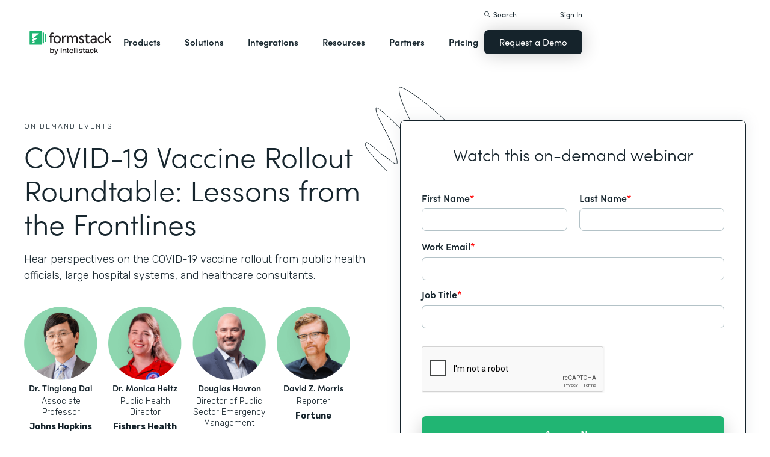

--- FILE ---
content_type: text/html; charset=utf-8
request_url: https://www.google.com/recaptcha/api2/anchor?ar=1&k=6LcLY4UqAAAAAM53qxFkqVoSwsSBfRlgB6rWtePW&co=aHR0cHM6Ly9jbGFzc2ljY2VudGVyLmZvcm1zdGFjay5jb206NDQz&hl=en&v=PoyoqOPhxBO7pBk68S4YbpHZ&size=normal&anchor-ms=20000&execute-ms=30000&cb=wry7dgkz75j9
body_size: 49558
content:
<!DOCTYPE HTML><html dir="ltr" lang="en"><head><meta http-equiv="Content-Type" content="text/html; charset=UTF-8">
<meta http-equiv="X-UA-Compatible" content="IE=edge">
<title>reCAPTCHA</title>
<style type="text/css">
/* cyrillic-ext */
@font-face {
  font-family: 'Roboto';
  font-style: normal;
  font-weight: 400;
  font-stretch: 100%;
  src: url(//fonts.gstatic.com/s/roboto/v48/KFO7CnqEu92Fr1ME7kSn66aGLdTylUAMa3GUBHMdazTgWw.woff2) format('woff2');
  unicode-range: U+0460-052F, U+1C80-1C8A, U+20B4, U+2DE0-2DFF, U+A640-A69F, U+FE2E-FE2F;
}
/* cyrillic */
@font-face {
  font-family: 'Roboto';
  font-style: normal;
  font-weight: 400;
  font-stretch: 100%;
  src: url(//fonts.gstatic.com/s/roboto/v48/KFO7CnqEu92Fr1ME7kSn66aGLdTylUAMa3iUBHMdazTgWw.woff2) format('woff2');
  unicode-range: U+0301, U+0400-045F, U+0490-0491, U+04B0-04B1, U+2116;
}
/* greek-ext */
@font-face {
  font-family: 'Roboto';
  font-style: normal;
  font-weight: 400;
  font-stretch: 100%;
  src: url(//fonts.gstatic.com/s/roboto/v48/KFO7CnqEu92Fr1ME7kSn66aGLdTylUAMa3CUBHMdazTgWw.woff2) format('woff2');
  unicode-range: U+1F00-1FFF;
}
/* greek */
@font-face {
  font-family: 'Roboto';
  font-style: normal;
  font-weight: 400;
  font-stretch: 100%;
  src: url(//fonts.gstatic.com/s/roboto/v48/KFO7CnqEu92Fr1ME7kSn66aGLdTylUAMa3-UBHMdazTgWw.woff2) format('woff2');
  unicode-range: U+0370-0377, U+037A-037F, U+0384-038A, U+038C, U+038E-03A1, U+03A3-03FF;
}
/* math */
@font-face {
  font-family: 'Roboto';
  font-style: normal;
  font-weight: 400;
  font-stretch: 100%;
  src: url(//fonts.gstatic.com/s/roboto/v48/KFO7CnqEu92Fr1ME7kSn66aGLdTylUAMawCUBHMdazTgWw.woff2) format('woff2');
  unicode-range: U+0302-0303, U+0305, U+0307-0308, U+0310, U+0312, U+0315, U+031A, U+0326-0327, U+032C, U+032F-0330, U+0332-0333, U+0338, U+033A, U+0346, U+034D, U+0391-03A1, U+03A3-03A9, U+03B1-03C9, U+03D1, U+03D5-03D6, U+03F0-03F1, U+03F4-03F5, U+2016-2017, U+2034-2038, U+203C, U+2040, U+2043, U+2047, U+2050, U+2057, U+205F, U+2070-2071, U+2074-208E, U+2090-209C, U+20D0-20DC, U+20E1, U+20E5-20EF, U+2100-2112, U+2114-2115, U+2117-2121, U+2123-214F, U+2190, U+2192, U+2194-21AE, U+21B0-21E5, U+21F1-21F2, U+21F4-2211, U+2213-2214, U+2216-22FF, U+2308-230B, U+2310, U+2319, U+231C-2321, U+2336-237A, U+237C, U+2395, U+239B-23B7, U+23D0, U+23DC-23E1, U+2474-2475, U+25AF, U+25B3, U+25B7, U+25BD, U+25C1, U+25CA, U+25CC, U+25FB, U+266D-266F, U+27C0-27FF, U+2900-2AFF, U+2B0E-2B11, U+2B30-2B4C, U+2BFE, U+3030, U+FF5B, U+FF5D, U+1D400-1D7FF, U+1EE00-1EEFF;
}
/* symbols */
@font-face {
  font-family: 'Roboto';
  font-style: normal;
  font-weight: 400;
  font-stretch: 100%;
  src: url(//fonts.gstatic.com/s/roboto/v48/KFO7CnqEu92Fr1ME7kSn66aGLdTylUAMaxKUBHMdazTgWw.woff2) format('woff2');
  unicode-range: U+0001-000C, U+000E-001F, U+007F-009F, U+20DD-20E0, U+20E2-20E4, U+2150-218F, U+2190, U+2192, U+2194-2199, U+21AF, U+21E6-21F0, U+21F3, U+2218-2219, U+2299, U+22C4-22C6, U+2300-243F, U+2440-244A, U+2460-24FF, U+25A0-27BF, U+2800-28FF, U+2921-2922, U+2981, U+29BF, U+29EB, U+2B00-2BFF, U+4DC0-4DFF, U+FFF9-FFFB, U+10140-1018E, U+10190-1019C, U+101A0, U+101D0-101FD, U+102E0-102FB, U+10E60-10E7E, U+1D2C0-1D2D3, U+1D2E0-1D37F, U+1F000-1F0FF, U+1F100-1F1AD, U+1F1E6-1F1FF, U+1F30D-1F30F, U+1F315, U+1F31C, U+1F31E, U+1F320-1F32C, U+1F336, U+1F378, U+1F37D, U+1F382, U+1F393-1F39F, U+1F3A7-1F3A8, U+1F3AC-1F3AF, U+1F3C2, U+1F3C4-1F3C6, U+1F3CA-1F3CE, U+1F3D4-1F3E0, U+1F3ED, U+1F3F1-1F3F3, U+1F3F5-1F3F7, U+1F408, U+1F415, U+1F41F, U+1F426, U+1F43F, U+1F441-1F442, U+1F444, U+1F446-1F449, U+1F44C-1F44E, U+1F453, U+1F46A, U+1F47D, U+1F4A3, U+1F4B0, U+1F4B3, U+1F4B9, U+1F4BB, U+1F4BF, U+1F4C8-1F4CB, U+1F4D6, U+1F4DA, U+1F4DF, U+1F4E3-1F4E6, U+1F4EA-1F4ED, U+1F4F7, U+1F4F9-1F4FB, U+1F4FD-1F4FE, U+1F503, U+1F507-1F50B, U+1F50D, U+1F512-1F513, U+1F53E-1F54A, U+1F54F-1F5FA, U+1F610, U+1F650-1F67F, U+1F687, U+1F68D, U+1F691, U+1F694, U+1F698, U+1F6AD, U+1F6B2, U+1F6B9-1F6BA, U+1F6BC, U+1F6C6-1F6CF, U+1F6D3-1F6D7, U+1F6E0-1F6EA, U+1F6F0-1F6F3, U+1F6F7-1F6FC, U+1F700-1F7FF, U+1F800-1F80B, U+1F810-1F847, U+1F850-1F859, U+1F860-1F887, U+1F890-1F8AD, U+1F8B0-1F8BB, U+1F8C0-1F8C1, U+1F900-1F90B, U+1F93B, U+1F946, U+1F984, U+1F996, U+1F9E9, U+1FA00-1FA6F, U+1FA70-1FA7C, U+1FA80-1FA89, U+1FA8F-1FAC6, U+1FACE-1FADC, U+1FADF-1FAE9, U+1FAF0-1FAF8, U+1FB00-1FBFF;
}
/* vietnamese */
@font-face {
  font-family: 'Roboto';
  font-style: normal;
  font-weight: 400;
  font-stretch: 100%;
  src: url(//fonts.gstatic.com/s/roboto/v48/KFO7CnqEu92Fr1ME7kSn66aGLdTylUAMa3OUBHMdazTgWw.woff2) format('woff2');
  unicode-range: U+0102-0103, U+0110-0111, U+0128-0129, U+0168-0169, U+01A0-01A1, U+01AF-01B0, U+0300-0301, U+0303-0304, U+0308-0309, U+0323, U+0329, U+1EA0-1EF9, U+20AB;
}
/* latin-ext */
@font-face {
  font-family: 'Roboto';
  font-style: normal;
  font-weight: 400;
  font-stretch: 100%;
  src: url(//fonts.gstatic.com/s/roboto/v48/KFO7CnqEu92Fr1ME7kSn66aGLdTylUAMa3KUBHMdazTgWw.woff2) format('woff2');
  unicode-range: U+0100-02BA, U+02BD-02C5, U+02C7-02CC, U+02CE-02D7, U+02DD-02FF, U+0304, U+0308, U+0329, U+1D00-1DBF, U+1E00-1E9F, U+1EF2-1EFF, U+2020, U+20A0-20AB, U+20AD-20C0, U+2113, U+2C60-2C7F, U+A720-A7FF;
}
/* latin */
@font-face {
  font-family: 'Roboto';
  font-style: normal;
  font-weight: 400;
  font-stretch: 100%;
  src: url(//fonts.gstatic.com/s/roboto/v48/KFO7CnqEu92Fr1ME7kSn66aGLdTylUAMa3yUBHMdazQ.woff2) format('woff2');
  unicode-range: U+0000-00FF, U+0131, U+0152-0153, U+02BB-02BC, U+02C6, U+02DA, U+02DC, U+0304, U+0308, U+0329, U+2000-206F, U+20AC, U+2122, U+2191, U+2193, U+2212, U+2215, U+FEFF, U+FFFD;
}
/* cyrillic-ext */
@font-face {
  font-family: 'Roboto';
  font-style: normal;
  font-weight: 500;
  font-stretch: 100%;
  src: url(//fonts.gstatic.com/s/roboto/v48/KFO7CnqEu92Fr1ME7kSn66aGLdTylUAMa3GUBHMdazTgWw.woff2) format('woff2');
  unicode-range: U+0460-052F, U+1C80-1C8A, U+20B4, U+2DE0-2DFF, U+A640-A69F, U+FE2E-FE2F;
}
/* cyrillic */
@font-face {
  font-family: 'Roboto';
  font-style: normal;
  font-weight: 500;
  font-stretch: 100%;
  src: url(//fonts.gstatic.com/s/roboto/v48/KFO7CnqEu92Fr1ME7kSn66aGLdTylUAMa3iUBHMdazTgWw.woff2) format('woff2');
  unicode-range: U+0301, U+0400-045F, U+0490-0491, U+04B0-04B1, U+2116;
}
/* greek-ext */
@font-face {
  font-family: 'Roboto';
  font-style: normal;
  font-weight: 500;
  font-stretch: 100%;
  src: url(//fonts.gstatic.com/s/roboto/v48/KFO7CnqEu92Fr1ME7kSn66aGLdTylUAMa3CUBHMdazTgWw.woff2) format('woff2');
  unicode-range: U+1F00-1FFF;
}
/* greek */
@font-face {
  font-family: 'Roboto';
  font-style: normal;
  font-weight: 500;
  font-stretch: 100%;
  src: url(//fonts.gstatic.com/s/roboto/v48/KFO7CnqEu92Fr1ME7kSn66aGLdTylUAMa3-UBHMdazTgWw.woff2) format('woff2');
  unicode-range: U+0370-0377, U+037A-037F, U+0384-038A, U+038C, U+038E-03A1, U+03A3-03FF;
}
/* math */
@font-face {
  font-family: 'Roboto';
  font-style: normal;
  font-weight: 500;
  font-stretch: 100%;
  src: url(//fonts.gstatic.com/s/roboto/v48/KFO7CnqEu92Fr1ME7kSn66aGLdTylUAMawCUBHMdazTgWw.woff2) format('woff2');
  unicode-range: U+0302-0303, U+0305, U+0307-0308, U+0310, U+0312, U+0315, U+031A, U+0326-0327, U+032C, U+032F-0330, U+0332-0333, U+0338, U+033A, U+0346, U+034D, U+0391-03A1, U+03A3-03A9, U+03B1-03C9, U+03D1, U+03D5-03D6, U+03F0-03F1, U+03F4-03F5, U+2016-2017, U+2034-2038, U+203C, U+2040, U+2043, U+2047, U+2050, U+2057, U+205F, U+2070-2071, U+2074-208E, U+2090-209C, U+20D0-20DC, U+20E1, U+20E5-20EF, U+2100-2112, U+2114-2115, U+2117-2121, U+2123-214F, U+2190, U+2192, U+2194-21AE, U+21B0-21E5, U+21F1-21F2, U+21F4-2211, U+2213-2214, U+2216-22FF, U+2308-230B, U+2310, U+2319, U+231C-2321, U+2336-237A, U+237C, U+2395, U+239B-23B7, U+23D0, U+23DC-23E1, U+2474-2475, U+25AF, U+25B3, U+25B7, U+25BD, U+25C1, U+25CA, U+25CC, U+25FB, U+266D-266F, U+27C0-27FF, U+2900-2AFF, U+2B0E-2B11, U+2B30-2B4C, U+2BFE, U+3030, U+FF5B, U+FF5D, U+1D400-1D7FF, U+1EE00-1EEFF;
}
/* symbols */
@font-face {
  font-family: 'Roboto';
  font-style: normal;
  font-weight: 500;
  font-stretch: 100%;
  src: url(//fonts.gstatic.com/s/roboto/v48/KFO7CnqEu92Fr1ME7kSn66aGLdTylUAMaxKUBHMdazTgWw.woff2) format('woff2');
  unicode-range: U+0001-000C, U+000E-001F, U+007F-009F, U+20DD-20E0, U+20E2-20E4, U+2150-218F, U+2190, U+2192, U+2194-2199, U+21AF, U+21E6-21F0, U+21F3, U+2218-2219, U+2299, U+22C4-22C6, U+2300-243F, U+2440-244A, U+2460-24FF, U+25A0-27BF, U+2800-28FF, U+2921-2922, U+2981, U+29BF, U+29EB, U+2B00-2BFF, U+4DC0-4DFF, U+FFF9-FFFB, U+10140-1018E, U+10190-1019C, U+101A0, U+101D0-101FD, U+102E0-102FB, U+10E60-10E7E, U+1D2C0-1D2D3, U+1D2E0-1D37F, U+1F000-1F0FF, U+1F100-1F1AD, U+1F1E6-1F1FF, U+1F30D-1F30F, U+1F315, U+1F31C, U+1F31E, U+1F320-1F32C, U+1F336, U+1F378, U+1F37D, U+1F382, U+1F393-1F39F, U+1F3A7-1F3A8, U+1F3AC-1F3AF, U+1F3C2, U+1F3C4-1F3C6, U+1F3CA-1F3CE, U+1F3D4-1F3E0, U+1F3ED, U+1F3F1-1F3F3, U+1F3F5-1F3F7, U+1F408, U+1F415, U+1F41F, U+1F426, U+1F43F, U+1F441-1F442, U+1F444, U+1F446-1F449, U+1F44C-1F44E, U+1F453, U+1F46A, U+1F47D, U+1F4A3, U+1F4B0, U+1F4B3, U+1F4B9, U+1F4BB, U+1F4BF, U+1F4C8-1F4CB, U+1F4D6, U+1F4DA, U+1F4DF, U+1F4E3-1F4E6, U+1F4EA-1F4ED, U+1F4F7, U+1F4F9-1F4FB, U+1F4FD-1F4FE, U+1F503, U+1F507-1F50B, U+1F50D, U+1F512-1F513, U+1F53E-1F54A, U+1F54F-1F5FA, U+1F610, U+1F650-1F67F, U+1F687, U+1F68D, U+1F691, U+1F694, U+1F698, U+1F6AD, U+1F6B2, U+1F6B9-1F6BA, U+1F6BC, U+1F6C6-1F6CF, U+1F6D3-1F6D7, U+1F6E0-1F6EA, U+1F6F0-1F6F3, U+1F6F7-1F6FC, U+1F700-1F7FF, U+1F800-1F80B, U+1F810-1F847, U+1F850-1F859, U+1F860-1F887, U+1F890-1F8AD, U+1F8B0-1F8BB, U+1F8C0-1F8C1, U+1F900-1F90B, U+1F93B, U+1F946, U+1F984, U+1F996, U+1F9E9, U+1FA00-1FA6F, U+1FA70-1FA7C, U+1FA80-1FA89, U+1FA8F-1FAC6, U+1FACE-1FADC, U+1FADF-1FAE9, U+1FAF0-1FAF8, U+1FB00-1FBFF;
}
/* vietnamese */
@font-face {
  font-family: 'Roboto';
  font-style: normal;
  font-weight: 500;
  font-stretch: 100%;
  src: url(//fonts.gstatic.com/s/roboto/v48/KFO7CnqEu92Fr1ME7kSn66aGLdTylUAMa3OUBHMdazTgWw.woff2) format('woff2');
  unicode-range: U+0102-0103, U+0110-0111, U+0128-0129, U+0168-0169, U+01A0-01A1, U+01AF-01B0, U+0300-0301, U+0303-0304, U+0308-0309, U+0323, U+0329, U+1EA0-1EF9, U+20AB;
}
/* latin-ext */
@font-face {
  font-family: 'Roboto';
  font-style: normal;
  font-weight: 500;
  font-stretch: 100%;
  src: url(//fonts.gstatic.com/s/roboto/v48/KFO7CnqEu92Fr1ME7kSn66aGLdTylUAMa3KUBHMdazTgWw.woff2) format('woff2');
  unicode-range: U+0100-02BA, U+02BD-02C5, U+02C7-02CC, U+02CE-02D7, U+02DD-02FF, U+0304, U+0308, U+0329, U+1D00-1DBF, U+1E00-1E9F, U+1EF2-1EFF, U+2020, U+20A0-20AB, U+20AD-20C0, U+2113, U+2C60-2C7F, U+A720-A7FF;
}
/* latin */
@font-face {
  font-family: 'Roboto';
  font-style: normal;
  font-weight: 500;
  font-stretch: 100%;
  src: url(//fonts.gstatic.com/s/roboto/v48/KFO7CnqEu92Fr1ME7kSn66aGLdTylUAMa3yUBHMdazQ.woff2) format('woff2');
  unicode-range: U+0000-00FF, U+0131, U+0152-0153, U+02BB-02BC, U+02C6, U+02DA, U+02DC, U+0304, U+0308, U+0329, U+2000-206F, U+20AC, U+2122, U+2191, U+2193, U+2212, U+2215, U+FEFF, U+FFFD;
}
/* cyrillic-ext */
@font-face {
  font-family: 'Roboto';
  font-style: normal;
  font-weight: 900;
  font-stretch: 100%;
  src: url(//fonts.gstatic.com/s/roboto/v48/KFO7CnqEu92Fr1ME7kSn66aGLdTylUAMa3GUBHMdazTgWw.woff2) format('woff2');
  unicode-range: U+0460-052F, U+1C80-1C8A, U+20B4, U+2DE0-2DFF, U+A640-A69F, U+FE2E-FE2F;
}
/* cyrillic */
@font-face {
  font-family: 'Roboto';
  font-style: normal;
  font-weight: 900;
  font-stretch: 100%;
  src: url(//fonts.gstatic.com/s/roboto/v48/KFO7CnqEu92Fr1ME7kSn66aGLdTylUAMa3iUBHMdazTgWw.woff2) format('woff2');
  unicode-range: U+0301, U+0400-045F, U+0490-0491, U+04B0-04B1, U+2116;
}
/* greek-ext */
@font-face {
  font-family: 'Roboto';
  font-style: normal;
  font-weight: 900;
  font-stretch: 100%;
  src: url(//fonts.gstatic.com/s/roboto/v48/KFO7CnqEu92Fr1ME7kSn66aGLdTylUAMa3CUBHMdazTgWw.woff2) format('woff2');
  unicode-range: U+1F00-1FFF;
}
/* greek */
@font-face {
  font-family: 'Roboto';
  font-style: normal;
  font-weight: 900;
  font-stretch: 100%;
  src: url(//fonts.gstatic.com/s/roboto/v48/KFO7CnqEu92Fr1ME7kSn66aGLdTylUAMa3-UBHMdazTgWw.woff2) format('woff2');
  unicode-range: U+0370-0377, U+037A-037F, U+0384-038A, U+038C, U+038E-03A1, U+03A3-03FF;
}
/* math */
@font-face {
  font-family: 'Roboto';
  font-style: normal;
  font-weight: 900;
  font-stretch: 100%;
  src: url(//fonts.gstatic.com/s/roboto/v48/KFO7CnqEu92Fr1ME7kSn66aGLdTylUAMawCUBHMdazTgWw.woff2) format('woff2');
  unicode-range: U+0302-0303, U+0305, U+0307-0308, U+0310, U+0312, U+0315, U+031A, U+0326-0327, U+032C, U+032F-0330, U+0332-0333, U+0338, U+033A, U+0346, U+034D, U+0391-03A1, U+03A3-03A9, U+03B1-03C9, U+03D1, U+03D5-03D6, U+03F0-03F1, U+03F4-03F5, U+2016-2017, U+2034-2038, U+203C, U+2040, U+2043, U+2047, U+2050, U+2057, U+205F, U+2070-2071, U+2074-208E, U+2090-209C, U+20D0-20DC, U+20E1, U+20E5-20EF, U+2100-2112, U+2114-2115, U+2117-2121, U+2123-214F, U+2190, U+2192, U+2194-21AE, U+21B0-21E5, U+21F1-21F2, U+21F4-2211, U+2213-2214, U+2216-22FF, U+2308-230B, U+2310, U+2319, U+231C-2321, U+2336-237A, U+237C, U+2395, U+239B-23B7, U+23D0, U+23DC-23E1, U+2474-2475, U+25AF, U+25B3, U+25B7, U+25BD, U+25C1, U+25CA, U+25CC, U+25FB, U+266D-266F, U+27C0-27FF, U+2900-2AFF, U+2B0E-2B11, U+2B30-2B4C, U+2BFE, U+3030, U+FF5B, U+FF5D, U+1D400-1D7FF, U+1EE00-1EEFF;
}
/* symbols */
@font-face {
  font-family: 'Roboto';
  font-style: normal;
  font-weight: 900;
  font-stretch: 100%;
  src: url(//fonts.gstatic.com/s/roboto/v48/KFO7CnqEu92Fr1ME7kSn66aGLdTylUAMaxKUBHMdazTgWw.woff2) format('woff2');
  unicode-range: U+0001-000C, U+000E-001F, U+007F-009F, U+20DD-20E0, U+20E2-20E4, U+2150-218F, U+2190, U+2192, U+2194-2199, U+21AF, U+21E6-21F0, U+21F3, U+2218-2219, U+2299, U+22C4-22C6, U+2300-243F, U+2440-244A, U+2460-24FF, U+25A0-27BF, U+2800-28FF, U+2921-2922, U+2981, U+29BF, U+29EB, U+2B00-2BFF, U+4DC0-4DFF, U+FFF9-FFFB, U+10140-1018E, U+10190-1019C, U+101A0, U+101D0-101FD, U+102E0-102FB, U+10E60-10E7E, U+1D2C0-1D2D3, U+1D2E0-1D37F, U+1F000-1F0FF, U+1F100-1F1AD, U+1F1E6-1F1FF, U+1F30D-1F30F, U+1F315, U+1F31C, U+1F31E, U+1F320-1F32C, U+1F336, U+1F378, U+1F37D, U+1F382, U+1F393-1F39F, U+1F3A7-1F3A8, U+1F3AC-1F3AF, U+1F3C2, U+1F3C4-1F3C6, U+1F3CA-1F3CE, U+1F3D4-1F3E0, U+1F3ED, U+1F3F1-1F3F3, U+1F3F5-1F3F7, U+1F408, U+1F415, U+1F41F, U+1F426, U+1F43F, U+1F441-1F442, U+1F444, U+1F446-1F449, U+1F44C-1F44E, U+1F453, U+1F46A, U+1F47D, U+1F4A3, U+1F4B0, U+1F4B3, U+1F4B9, U+1F4BB, U+1F4BF, U+1F4C8-1F4CB, U+1F4D6, U+1F4DA, U+1F4DF, U+1F4E3-1F4E6, U+1F4EA-1F4ED, U+1F4F7, U+1F4F9-1F4FB, U+1F4FD-1F4FE, U+1F503, U+1F507-1F50B, U+1F50D, U+1F512-1F513, U+1F53E-1F54A, U+1F54F-1F5FA, U+1F610, U+1F650-1F67F, U+1F687, U+1F68D, U+1F691, U+1F694, U+1F698, U+1F6AD, U+1F6B2, U+1F6B9-1F6BA, U+1F6BC, U+1F6C6-1F6CF, U+1F6D3-1F6D7, U+1F6E0-1F6EA, U+1F6F0-1F6F3, U+1F6F7-1F6FC, U+1F700-1F7FF, U+1F800-1F80B, U+1F810-1F847, U+1F850-1F859, U+1F860-1F887, U+1F890-1F8AD, U+1F8B0-1F8BB, U+1F8C0-1F8C1, U+1F900-1F90B, U+1F93B, U+1F946, U+1F984, U+1F996, U+1F9E9, U+1FA00-1FA6F, U+1FA70-1FA7C, U+1FA80-1FA89, U+1FA8F-1FAC6, U+1FACE-1FADC, U+1FADF-1FAE9, U+1FAF0-1FAF8, U+1FB00-1FBFF;
}
/* vietnamese */
@font-face {
  font-family: 'Roboto';
  font-style: normal;
  font-weight: 900;
  font-stretch: 100%;
  src: url(//fonts.gstatic.com/s/roboto/v48/KFO7CnqEu92Fr1ME7kSn66aGLdTylUAMa3OUBHMdazTgWw.woff2) format('woff2');
  unicode-range: U+0102-0103, U+0110-0111, U+0128-0129, U+0168-0169, U+01A0-01A1, U+01AF-01B0, U+0300-0301, U+0303-0304, U+0308-0309, U+0323, U+0329, U+1EA0-1EF9, U+20AB;
}
/* latin-ext */
@font-face {
  font-family: 'Roboto';
  font-style: normal;
  font-weight: 900;
  font-stretch: 100%;
  src: url(//fonts.gstatic.com/s/roboto/v48/KFO7CnqEu92Fr1ME7kSn66aGLdTylUAMa3KUBHMdazTgWw.woff2) format('woff2');
  unicode-range: U+0100-02BA, U+02BD-02C5, U+02C7-02CC, U+02CE-02D7, U+02DD-02FF, U+0304, U+0308, U+0329, U+1D00-1DBF, U+1E00-1E9F, U+1EF2-1EFF, U+2020, U+20A0-20AB, U+20AD-20C0, U+2113, U+2C60-2C7F, U+A720-A7FF;
}
/* latin */
@font-face {
  font-family: 'Roboto';
  font-style: normal;
  font-weight: 900;
  font-stretch: 100%;
  src: url(//fonts.gstatic.com/s/roboto/v48/KFO7CnqEu92Fr1ME7kSn66aGLdTylUAMa3yUBHMdazQ.woff2) format('woff2');
  unicode-range: U+0000-00FF, U+0131, U+0152-0153, U+02BB-02BC, U+02C6, U+02DA, U+02DC, U+0304, U+0308, U+0329, U+2000-206F, U+20AC, U+2122, U+2191, U+2193, U+2212, U+2215, U+FEFF, U+FFFD;
}

</style>
<link rel="stylesheet" type="text/css" href="https://www.gstatic.com/recaptcha/releases/PoyoqOPhxBO7pBk68S4YbpHZ/styles__ltr.css">
<script nonce="D-y8X4gfJ2EP1sCBOww-kg" type="text/javascript">window['__recaptcha_api'] = 'https://www.google.com/recaptcha/api2/';</script>
<script type="text/javascript" src="https://www.gstatic.com/recaptcha/releases/PoyoqOPhxBO7pBk68S4YbpHZ/recaptcha__en.js" nonce="D-y8X4gfJ2EP1sCBOww-kg">
      
    </script></head>
<body><div id="rc-anchor-alert" class="rc-anchor-alert"></div>
<input type="hidden" id="recaptcha-token" value="[base64]">
<script type="text/javascript" nonce="D-y8X4gfJ2EP1sCBOww-kg">
      recaptcha.anchor.Main.init("[\x22ainput\x22,[\x22bgdata\x22,\x22\x22,\[base64]/[base64]/[base64]/KE4oMTI0LHYsdi5HKSxMWihsLHYpKTpOKDEyNCx2LGwpLFYpLHYpLFQpKSxGKDE3MSx2KX0scjc9ZnVuY3Rpb24obCl7cmV0dXJuIGx9LEM9ZnVuY3Rpb24obCxWLHYpe04odixsLFYpLFZbYWtdPTI3OTZ9LG49ZnVuY3Rpb24obCxWKXtWLlg9KChWLlg/[base64]/[base64]/[base64]/[base64]/[base64]/[base64]/[base64]/[base64]/[base64]/[base64]/[base64]\\u003d\x22,\[base64]\x22,\[base64]/[base64]/[base64]/DqmdVw6zCkhTDrBzDiMO9wrkyf2fCtcKqYi9zwrQ3woYaw63ClcK6fhpuwrLCsMKsw74UX2LDksOGw7rChUhew6HDkcK+HSBxdcOtLMOxw4nDozPDlsOcwq/CucODFsOLRcKlAMOpw5fCt0XDgkZEwpvCj35ULQtwwqAoZm05wqTCsUjDqcKsKMOBa8OcecOdwrXCncKQXsOvwqjCr8OoeMOhw47DtMKbLR3DnzXDrVnDowp2UQsEwobDlS3CpMOHw5jCi8O1wqBZJMKTwrteKyhRwox3w4RewprDo0QewoTClQkBOMO5wo7CosK/f0zChMOfLsOaDMKEDAkoTlfCssK4c8KSwppTw4DCvh0AwoEjw43Ck8KlYX1GTh5dwpbDmz7ClFzCmFTDhMOwM8KRw6bDhQTDq8K0HTrDhhxdw6YdFsKOwpvDpcOJNcOIwq/CnsKxKnrCgEDClh7Cn3HDhT8Cw7UuZcKjY8KKw4QcT8KBwqnDuMKuw5MtI3nDlMO8KGppJ8OrVcOhBwfDmULChsO7w5srEhnCvSVuwqwqS8OTSmpfwoDChcOxBMKSwrzCsitgP8KTRmoqJMKHagjDtsKvd1jDv8KjwpBpdsKww7/DvcOSEUABYSLCm2ZpU8KpWALCvMOJwpHCo8OmL8KHw4RARcKTfsK1czYzGyXCryVpw5sAwqTCmMOFBcOXR8OCXEAwQUPCmRYcwp7CkV/DgXZoe3sZw6hnVsOgw4d2XAbCj8OHfsKIYcOrCsKhb1VoOwvDkVvDpMOYfsO0IsO4w53CoibCpcK/[base64]/CmMKdX8K8wp8jdsKkw77CpMOOSsKTHwHCjxXDj8Ovw5JbfUAsW8Kxw53Cv8KCw6x/[base64]/Ct0/ClMK4wpNhw4oww5A2wowswr/DtR4aAMOvbMOHw5/CkA5Zw59VwpIPL8OhwpnCsDzCtcKMMsOFUcK0wp3DjHfDpiBSwrLCscO0w6EtwoxAw5PClMOzQA7Dpkt7ImbCnx3CuyTCsBhjJjHClsKQBgNQwrLCq3vCuMOfPcK5OnlVVsOlfcK4w77CklvCicKWPsOhw53CjMKrw6tqD3TCisKvw4Z/w4nDo8OZOcK4X8K/wrvDrsOYwrYdZcOoTMK7XcOowrM0w6dQfGRqXTrCqcKtJVDDiMOKw75bwr7DvMKjQUrDtndYwp3CkCwXHm0lA8KLdMK/Q0V/w4/[base64]/CvhhmfGDDj8OvQsOSIsKgwovDrRgmccOEwqwJw4DDoHtiUMKmwpVnwpHCgMKMw5Nyw5oAPQgXw6cWGSTCisKLwrE+w4LDog0Gwrc8QjoOfErCv1xJwr3DpsOUTsKuPsO6cB3Cu8Kdw4fDrMKlw6lowodVYxTCuz/DhQx/wpfCi1MoNmLCrVN/[base64]/GsK+LcKXdsOjwpRMwoHDtcOlP8OqdcO+w5ZOBANswp8IwrFqdxNTBRXChsKFZ1LDtsKVwpXCrzjDiMKnwobDihlKXRAlw6PDi8ODK0Yjw7lLEiN8BwLDiSEEwpXCoMOSO0N9a10LwqTCgRfCnzrCr8Kmw5fDpDpGwoZ1w5A/csO1w5bDkiA4wpk2GH41w7YAFMODKDvDjB0Ww5Edw4XCkFN8BiNGwrIgM8OPW1hXM8KxdcKfNmFuw6vDoMO3wrllLC/Crx3Cv1TDjVVAHDHClDfCgsKYDMObwqUbQmsaw4QKZTPCpB4gTz0qNgRaBR0kwqJmw49Mw7Y9GMK0LMOmbgHCiFFLLhTCucKrwpDDrcOKw65JLcKwM3rCnUHDhVBrwoxvT8OSAHBfwqkow4DDssK4w5YJKG0KwoAtT3PCjsKpcx5kVks6FWp4SCt/[base64]/[base64]/CiMKAOR/[base64]/Dg8OoZTcMw5HCrcOZw7x0wojCnMOOw5DClMK7Lm7Ck03Drj3DkWTCgcKUFH/DlHglX8OFw4oMO8O+RMOhw45Cw4zDi1bDjxglwrXCjsOaw44PbsK3JjwvJsOVEF/CvyHCn8OtaD4wXsKobgIqw7lmSWnDpnERCUPCvcOAwo49Vn/[base64]/DkVzCmRbCowYkXW7Cq8O0wrfChMKVSGHDg8OHEC9qODghwojDl8KwesOyBSrCusOCIyV/Szo/w689YcKuwr3DgsObwr9DAsOnMkxLwo7Cqx1xTMKZwpTCumwgShBiw4zDhsOHDcOGw7TCvyohE8KeWHDDlFXCpmIiw7QmP8OKQMKyw43CuTfDnHURCsKzwohPc8OZw4jDi8KOwoZBJX4RwqTDssOIWCJdZBPCiRwtbcOmScOfe118wrnDti3Dn8K1eMOsfsK/f8O1WcKJD8OPwodLwrpJCzLDqlw9GGnDlivDigMpwoU+SwQ8Rn8mNg3CrsK/[base64]/dsObccOFIsOZKXMLwogGwr9TYsObwpkCVh/DjsKZYcKWIy7CoMOkwo7Dpn7CsMOyw5YDwpIcwrZxw53CoQU/IMKrUxZhHMKYw5puWzo9woTCmTPCuCJpw57DhkzDv3jDqUNHw5Y9wr/DsUVYKmzDtkbCh8Omw7VLwqBjAcK0wpfDu0PDssKOwphJw5rCkMOVwrHChn3CrMOww59HQMOAUXDCtcOnw5gkZ2dDwps2b8Ktw53DuV7DqsKPw5XClDPDp8OxV1DCsjLCnA7DqEtkPsOKfsK5SsOXWsKdw6VCdMKad3NLwoJLHcKAw5XDixQgImFjbFo8w4/DtcKow70sfsO2BhMYUUd6cMKVDVcYBm5aTyR3wogUX8ObwrQdwoXCt8KOwoBaNXhSO8KPw4RYwoTDnsOAeMORfcORw7rCjMK4AVgFwpfCv8OQNsKacsKXwpbCmcOAw6dDYl0FXcODcT52AXosw5jCs8K3KHppRmVGIMKlw41Vw6hnw6sNwqcgw4/Chnk3LcOlwroYYsOTwr7DqiMzw43Cl3jCncKMNlrCk8OqT2kZw5dpw4lew5l7fsKrWsKkPV/CosK6IcKIAHEAA8OBw7Uvw550bMO6e3lqwoPCu11xJcKdKAjDpFTDv8OZw6zCsnhGQMOBH8KhPj/DhsOQKjXCscOacW3CjMKWZznDi8KELlvCrQrChhvCqQ/CjHzDrSIpwrHCvMO5UsKkw4o6woZNwpfCu8KDNXdIIgt+wozDk8Ktw5cEw5TCgGPCmAcdAl7Dm8KaUAXDnMOJBUzDrcKIQEzDujPDt8OGLh7CmRzDmsKuwod+LsOFBk5/w7ZDwo/DnMK6w41pIFg3w7nCvMK5GcOLwpjDucKow6dfwpwwLjxtFA/[base64]/wovCsMOCw60rC8OEwqTDumI7JsKXb8O8HRpMwqFQdxfDo8KUWsOKw7MLY8KhS1nDtF/[base64]/CiMO1aDjDlgvDi3LDui3CrcOywroKHcO/wqfCuQzDgcOHUwLDk1E6YlVUT8KnaMKkUTrDunRlw7YGLgvDpcKyw6fCisOjOSEHw6bDqkFuXSrCrMKEwpDCgcO8w6zDvsOXw4fDp8Ozwrd6TUnDqsK1F1Z/LsOYw5Vdwr/CncOVwqfDh1PDi8K/wqnCncKqwrs7T8KEB3/[base64]/w73Dl2VHRl0mV8KXVC/Cp8KWwrfDo8K4eCDCr8OcEyXDkcK8ESnDjSRBw5nCjl0cwqXDl2pPPUnDmsO7ciogS3J3wo3DgFASPC8+wodiNsOZw7UmVcKyw5hCw4E+VsO4wo3Dv3Aqwr/DsSzCpsOucm3DmsKIUMOwbcKlworDosKMcUYJw7nDrA8lRMONwqAQdTvDjRsew4BOH1NMw77Ci3BbwqjDssObUMK3wpDChSrDoCQGw6bDgARUVSdRNQfDkRpTE8OQWCPDqcO6woVwTDVgwplDwqBQLl3CrMK7fEpMP0M0wqfCjsOwPATCr3/[base64]/CgcKuw5vDnsKZwqpwXyDCkMK/[base64]/[base64]/fD4KwozCpcOJWcKlw7TDscO9eMKDw45rNMOFLFzCuX3DmmzCh8KMwrzDghY8wqlcEcK6H8O+D8KUNMOeXynDr8OMwpJ+AjrDtz9Ow5jCoglFw5hrZ1VOw51pw7V4w7HCuMKgfMKtBigsw5N/[base64]/TMOhwprChcOywpoSw5TCssOlH8OpwpsCwoZYEhArBEc8wofCvcOfCg/DhsKVT8KYCMKFWHLCt8Opw4LDkG4rbB7DjsKMAMO/wo0kSQbDq0M/wpzDgTbCsF3DtsOPUcOiZ3DDuD/Ckj3DhcOPw4jChMOVwq7DkTsRwqLDs8KdGMOow6R7fsK9XcKbw6NGAMKxw6NOJ8KHw7/[base64]/wqDCmidHK8KuLsOKwpLDqMKUPhXCnlDCgMOdFsKqUGPCkMOswrjDj8OYY1jDu0oUwqI5wpPCmVViwpwZbTrDv8KAKsOvwoLCgRoswqUiIB/ClyjCoi8OPMO6DyjDkz3DjE7Dl8K4asK5cEDDn8OJBiI4f8KKd0jCtMKtYMOfR8OlwoZ9bjzDqsKCOcONDMO5wrXDt8KVwrjDq2zCnwMAP8OpaFLDh8Kkwoskwr7CrcKTwonCmCY5w6omwrzCgB3DjX5tOSkaGcOzw7vCisKhD8KOdcOVFMOQaCl/UQZhLMKywqJgWSjDsMK7wrXCu34Ww5DCr1ZOOcKhRA/[base64]/wqB8FMOdKnUAwoIwGy/CjMKtw495w5YtUiPDs35Mw4IowpTDiHvDuMKkw7peKwLDix/CuMK+IMKqw7oyw40cOsKpw53CjEvCoTLDkMOTIMOqUXbCnDseI8ONFzEbwoLCnsOkSVvDmcKUw51mbAfDscKVw5zDosOlw55CGAvCoQnCvsO2YRlfSMOWI8OgwpDCo8OoGE4QwqY2w4LCjMKJUcOpb8O4wrB9XifDtT8mR8OlwpJfw6vDgcKwVMK0worCsQd/YDnCn8K5w5DDrh/[base64]/DpBfDtsKfwp/CtMKXUXYQAMKLwp/DrcK0Z27DgyvCj8KXRibCiMK+VsOEwrrDrmDCjsOCw67CvFN1w4cFw73CjcOmwrDCjk9+Vg/DvETDjsKTIsKPHgt6OxUvLMK8wpIJwrzCp3EWw4pUwoMQOWpgw5wIEBjDmEjDmBknwpF9w7nCqsKDdcKgESYCwrzCv8OoMARmwogtw7dqVRHDncO+w7c/b8O4wrfDjhV4GcOGwrLDsUdxw78wT8OKA0bCsk7DgMOXw6ZRwqzCqsKowobDosK3YnbDpsKowpovLMO/[base64]/DsRZtwpfDmsK8OhHDvkYGDcOrwoPDrWHDhMOAwrdEwrgcLm8GHlQMw7/CusKPwo9hH0PDmgDDnMOAw5TDi2nDmMOuOTzDrcKEPcKlbcKawqLCqyTCksKMw4/CnS3DqcO0wp7DkcO3w7Rlw7UIeMOdcyXCp8K5wrbCl27CnMOKw6vCuA0fJMKlw5DDtwnDrVDCgcKvAW/DpwXDlMO5dnDClHRpXcKEwqDDnQkZXibCgcKvwqs9fllrwoTDv13Dqk91BltywpLCrw84HT0cCyLChXJlw5zDilDClx3DjcKewrnCnSk4woITZ8Ofw5HCoMOrwrfDt1QSw6xWw5/DiMK6O2AfwoLDiMKpwovClTTCpMOjDSxgwr9RRyA/w6fDuEwaw6B/[base64]/f8OGRT7DjcOXViF1wrhFa0bDpMKxwqvDucO8wqkIdMKJMQdxw7wDwpozw5rDkEQKKsOYw7DDusOhw6rCtcKqwovDjScowrvCkcO1w6p7I8KXwqBTw7XCvVjCt8K8wobCqlo9w5NIwrvCoCzDp8KkwrpKJ8O8w7nDnsOLdybCsyBSwq/DoGFFc8OTwpcdXmbDi8Kaa2/CtMO9TsKuF8OTPsOuJnDDv8OUwoPCl8Ktw6DCjgZ4w4NYw7t0wpkvb8KvwpQoP2/CpcOnOWjCtCF8eDwCERPDnsKXwpnCocOiwq7ChmzDty07IR3CjkZlM8KUwp3Di8Ofwo/CpMKtJcOeHCDDk8Olwo03w7JUU8OPXMOxEsKtwqFVXSpOc8Oda8OMwqPDh3ATJSvCpMOlKkd1Z8KjV8OjIjEMNsKowqx8w6loNBTCqkVJw6nDnnB6ISh5w7HCicKAwrUJImjDiMOCw7MHbAN1w6Uow40pecKnaDTChMOQwoTCjCcYLcOLwosIwpYHZsK/EcOFw7BAPWI/OsKTwoTDsgjCqhQ1wqNww4/DosKywq9uSWPCvWw2w64kwrPDlcKIf0g/wp/[base64]/CsUrDnzJxw6g9w7bCiVlJw5HDicO8w744AU3CvXLDpcKwcEnDqsKrw7cKbsOewovDmxYWw5spwpTCj8Ojw6sGwpNrIWrClzIDw6B/wrTCicOIKGbDgks2OgPCj8Oswpkgw5PDmBvDhsOHw5HCgsKZCXA1wqJsw4YuOcOGasKrworCisO7wr/CrMO4w4wCbGzCv2NWBDVAw4FcCMKYw51zwo1Nwo/DosKgMcOiXS7CsELDqHrDvMOpS0o9w4DCisOsCHXDnFgOwpbCpcKpw6HDpHUSwrh+IkLCocOpwrV2wo1LwqwQwoLCgjPDoMO7XgzDnXEoODXDksO5w5XDmcKHdH8nw53CqMOZwrtuw6k/w4RDNh/DmErDvsKswqLDi8Kmw5oGw5rCpHXCjyBFw7HCmsKoW29gw4ISw4bCr2cGSMO4DsO+V8OrE8OdwqPDiSPDmsKpw6XDoE0kNsK+ecOGGGjCiABxfcOMTcK8wqHDrCAFVnLDisKywq/[base64]/DpAkJw4UiwoDCmGgcw5rCmMOmwrnDsU/Dn3LDqxLCskEGw5PCn0gdH8K1XS/DpMOrHsKIw5PCuzcKccO6IUzChzrCs1UWw6txwqbCgQLDgVzDl1rCnVZ3RMKzd8KaIMOjBnPDj8O3wpQdw5jDi8KDwrDCssOowqXCncOOwrHDmMOfw4oQV3xeZErDvcK/OmRowoMQw7wCwoDCh1XChMK4IGHCgTzChV/Ctmx7Tg3DsgJNWCsewocLw4Y+Lw/[base64]/w5LCoz48MMK/w70Pw6vCh8OzacODLyXCviHDvkzCryUlw7JYwrLDuBRzZcOlVcKVdcOfw4ZyImxnGhnDucOBbngjwq3CrlrCpDvCu8OUZ8OLw5Ypwphlw5M9wprCoTnCnENeZgJ2akjChFLDlE/[base64]/w4FOw5lHAwsfTW7ClsKBXl7DusOjw7IpIxrDrsK7wofCjGzDiwfDp8KMSGLCsRgaDRXCsMOFwonDlsK3S8O6TFlKwqV7wr7CrMOZw73DnT4ffE9/AQ9Qw41iwqQKw7gpcsKLwo5vwpgpwp3ClsOHOcKlAS1qRD/DiMKtw7AUEcORwq0vX8KXwoBOCcO+NcOecMOXIcKywrzDhz7Dj8K7YU1TSsOMw4R+woHCsWt0WMOWwocxIBHCoykpejQiRDzDtcKAw77ChFPCisKAw58xw5oZwqwOAMORwr0Ew4kXw4HDvmdZL8Kjw51Hw44qw6zChHceD3vCncOSXw0/w7LCosKLw5nCqk/CtsKFOGNeDU0Xw7sSwqLCoEzCin07w69fdUTDmsKLccOAIMKGwrLCs8OKwqXDmCnCh1NIw4LDrMKvwolhZMKrFkDChsO4cWLCom91w7VRwp9yBgvCs3h8w6DCqMKrwqAyw6d6wqbCoUMxRMKXwr0Kwq52wpEURwHCi17DqQ9Qw5vCnsKEwqDCimwOwpNJbgbCjz/[base64]/woAsw6RBw4AMwqo7HTloOcKcwoU3w7/CqUsWFiAlw4nCnUIFw4Fiw4JBw6TCpsKSw7zCvCB9w5IoJ8KtJMOZQcKqP8KHSV7ClilHayJrwpTCuMOPV8OnMy/Dq8KmXsO0w4JzwoPCi1HCqcO9wpLCrBPDucKnwpbDgQPCikbCo8KLw5jCmsKAYcOSHMKVwqUvAMKkw54Mw7bCocOhZcOhw5vCkXZXwq/[base64]/[base64]/Cnzl+w71WUwfDq8K1w6HDksOMEjoUCExcwrjDnMK8OVrDpkN9w6rCg0RFwqHDq8OVNlPCmkbCqSDCsALDj8O3Y8KSwoZdA8KDS8Kow6w8ZMO/wpVOBcO5w6c9Z1XDisKIYcKiw6Bow4UcCsKYwpXDicOIwrfCusO8YkZ7Ukxjwo9LC3HCjT4jw7jCoTwZMmLDrcKfMzchIEfDusOqw6E4w5/CtlHDsyrCgmLChsOxLUIjOn0cGUwZQcKhw6VlLSwtD8K+TMOSRsOiw78WAFZlEHR8wpXCo8KfeksAQwHDtsKzwr0kw7fCp1dJw4sGBU4TCMO/wqgoCcOQCmliwo7DgsK3wqk4woEBw5APA8Ozw6vCm8OWHcO8YW9owpvCocOvw7vDukfDoSrDkMOdScO0Bi5Yw67CucOOwrgmMyJtw6/Ctw7DtsOqVMO8w7oRYk/[base64]/bsK3ehI5KcOQwrw4EcOvwoQ4b8KrAThAw5FIBcKawqjCrMO3Xjsowokhw4/CjwrCo8KUw7M9JCLCqMKVw5TChxVwDcKVwqbDvV3Dq8Knw70ow6hzIHDCiMKzw5LDo1DCuMKFWcO9GQtrwoTCgRM5Qg4wwoMHw5DCpMOywqXCusOqwq/DgGfCnsK3w5pAw40Sw6d1G8Kkw4PCiG7CnivCujNCM8K9GMKMAl44w445fcObwoYHwrxOasK2w6ESw6pQXcK9wr9BLcKvTcOsw5w4wooWCcOHwrBiZSlaUyABwpUVfEnDvE5Tw7/CvWTDk8KAdRTCs8KVwoXDgcOkwoENwpN3IWARFSxuAMOmw7wbYGcWwp1cScKyw5bDksKzaw/Dg8KZw7VaDRvCtDgZwo58wodiaMKew57CjisLYcOpw4cuwpjDsSbCk8KePcKqAsO+L3rDkzjCqMO2w5zCnE0uXcKSw6zCpsOnDl/Do8O5w5UtwofDhMOuDsOJw47CqMKBwoPCvsOlw5jCvcOrR8Oyw6jCvF1MJRLCncKhw4jCscKIKQ5mbsO+eR9wwoF/wrnDncKJwq7DsF7CvUZQw5EqLsOJB8KuUcOdwq49w6jDpz8Rw6Zbwr7CiMK/[base64]/PcKmJ8K6dWfCtsOkRsOLBMKQf0XDnU9NDh4pwpVDwqJxEVE4J3E3w4nCkMO/[base64]/ClcO5CcKaARVRw7zDksKxw51KwqHDkEPCocOkwp3ClHfCljXDpFQPw6TCsU8ow4rCgRDDvUZ+wq7DnEPDhsOWc3XDn8O/woFfXsKbHlwbMsKdw4Zjw7bDm8Kdw7fClBxeVcKnw5DDncKvw78nwpAfB8K9N1bCu1zDncKJwpbCn8KDwotVwp/DnXDCpRTCh8Kjw5s5cm9bRgXCiXXCtQzCr8KnwrLDnMOMBMOrX8OtwpZWCsKUwpZew6tQwrZ7wpVKCMO8w4bCgh/Cm8OZb3Q5AMK8wpDCvgMIwoJJS8KVQcK0WQvDhWFtLUzCljdgw4xEXsKwDsKWw6HDuXXCuR3Du8K8KcKkwoXCk1rChXPChEzCoRFkKsKbwqHCmHcCwr9Pwr7ClFhGIVYfMjgswqLDlznDg8OmdBHCgMOAWhImwrI/w7NdwoB4wqvDiXYRw5rDqjvCmcKwYB/Ds38pwrXCog4NAUrCihsmQ8OKSHzDg08Fw4rCqcO1wr47NlPCmU1INcKOE8OZwrLDtDLCtlDDpcOuZMKSw63Cq8K4w55/JFvCqsKFRcKiwrRUK8OAwooBwozCncOEHMKhw4EFw5NhesOUWnDCqMO8wqlCw5bDoMKewq7DgcKxMSrDmcKTNxHDpnLCoVbDl8K4w7kGOcOKdGYcdhlMZEc/woXDojQaw4vCqW/CtsOxw5w+w7LCui0zCVnCux4BPRDDoxg4w4ReNjPCocOgwr7CtTd2w4dmw7DChMKHwo3CtHfCmsOJwrgKwrvCmsOhQMK5KgwQw6waN8KZYcK/biFCcMKVw5XCjTLDgxB2w7xXfcKdw63CnMO+w4BfG8Oaw4/CugHCi1wqADdCw50kFzzDv8KLw4diCiVuXlNewr1mw7ZEN8KLIipHwpY/[base64]/DiW7CqUXDmUzCvyrDo8ONwo5Pc8KWZj3DlCvCpMOHfcOcUTjDm0DCrnfDkxfCgsO9BSRrwpB1w6vDu8K7w4DDsXnCucOXw4DCocOZWQPClSLCuMOtCsOqfcOVBcKKOsK+wrHDrMOTw7kYdEvDqQ3CmcOvdMOVwrjCuMOaO1oDUcK/w4NWXF40wrhOWQnCpMO6YsKzwp8wLcO+w6Urw4/CjcK5w6LDicOwwo/CtMKJU2/CqzsBwrvDggTCl0rCgcK5H8OUw7VYG8KFw7NYccOHw6xTcm0/w5hFwofDlMK4w6HCscOxGEwCUMO3wqnCnU/CvcOjacKHwpjDrMO/[base64]/[base64]/wqgHwp/DgsKnQznDu310YMOEw5zCsCzCkVh1UybDsMOiTVHCrlrCuMK0EhckS0HCoBLDisKgOUrCqlHCtsOBC8OAw4IEwqvDjsKJwrAjw5PDlSEbwoLCrzbCrxTDlcO/w60jIwDCmcKaw6fCgTXCqMKHCMObwos4CsODPkHDrMOXwqHCtl3CgE9kwrU8T1knNXwNw5pHwpDCiUEJG8KhwoknLsKGw7fDlcOFwrrDq19WwqJ2w4U2w51UECTChCM9IcKMwrbCm1DDmyQ+UxLCmMKkD8Oiw77CnlTCol1kw7o/wpnDiB/DlgvCssOiMMODw4lvHkrDjsOqH8KCcsKTZsOcV8KrT8K8w77CiUpTw4oXUBQkwqZ9wrcwElEKKsKMJ8Oow73DlsKcJ0nCvhRJfjLDqhHCrUjCgsKkecKLeRbDhERtbMKfwovDqcODw7oOeHBPwrMSVwrChlRpwr0dw5VZwr/ClF3Dq8ORwo/Du3LDvVNmw4zDhsKdY8OuTjjDlsKFw6Eiw6bCjEY0fsKXNMKywohNw5AhwqI/G8KYazcIw77DhsK5w6zCi3nDs8Kiwoh6w5c/LWQFwqNKJWhCW8KUwp/DhnXCtcO3AMO8woF3wrXCgipEwq/[base64]/RgXCtcO3BlvCv1LCt3vDnkoIwpTDhcOpUMOcw5HDs8Ovw4TCmmhww5/DswbDnizDhSFRw5kFw5zDnsOcwr/Dm8OEesKIw5bDtsOLwprDp3JWaDfCtcKhbMOtwoNgXFo+w6lBK2zDusOcw67Dv8KPFV7CpGXCgEjDgMK+w78BTy7DrMO9w7FawoLDpX57NcK/w79JchHDi1R4wp3ChcKaJcK8Q8K/w5Y/XMKzwqPCtsOrwqY3TcK8w4rDgyRDRsODwpDCr0/ChsKgW2BEW8OMccKmw41vWcOUwoQBAkogw5FwwoElw7HDllrCtsKJbXEpwooHw5ACwoURw4QBNsKxUMKzdMOZwqgKw5Q3wqnDlkpYwqprw53CmC/Dnzgocjt6w4FrHsK1wrnCnMOGwr3DrsK2w4U/wp5iw6Bbw6Mfw5LCoHTCnMKsKMKQe1lwc8K0wpg7HMK6KCwCUcOLbwTCjR0EwrtLRcKiJGzCjijCqMK8DMOgw6fCqiLDtDTCgiJ5OsOBw4/Cg0B4dnbCtsKUG8K1w4wvw61jw5/CnMKdEWUCAmZpL8OWWMOALsOZScO4YhZYCntIw50GecKiTcKMccOQwr/DhcKuw5EZwqTCmSg0wpsuw4vCtMOZRMKjOVEewoHChwceWW5bfC4Aw4ZeRsOCw6PDoAHDsHnCvWEmJcOjB8KUw73DnsKZfB7Ci8K6VH3Ch8O/[base64]/ClsO1w4fDvl7Dj8OYw4TDrcOYw4IsYUbDt3AAwpXDkMOTPcOfw4TDohrDnVdAw5YqwpZ3XsOSworCn8OdFTVwewDDqB5pwprCp8KMw7l8alnDiG8jw4YvZMOpwoHDnkEOw6BqX8OEw48ewrAlCnxxwrlOcUIDUG/CksORwoNrw7PCgEk7DcKqe8KSwqJKHwXCjRMqw4EGRsODwrFRA2HDiMOQwp48Vl02wrfCvms5Fk8mwr19Y8KaVcONP2NaSMK+FiHDhWrCujguBxFaTMOsw7fCqE02w6koG3olwq1/[base64]/CjxXCnnggKi/Ct8OKA2l/ZFp+w6nDicOWNsOsw6Afw40tNXN1WMKDXcKyw4rDv8KCL8KlwqkOwrLDlznDv8Kww7jCtkIzw5c/w6PDpMKeAEAuMcOvDsKgWcOfwrBlw4t/dHrDuGZ9Y8KBwrtsw4HDhzbDulHDqzvDocOlwonCrcKjfw0/YcOvw73DoMOxwo/ClMOGKX7CvkbDhMOvVMKow7NcwofCpMOvwoNUw650dREYw7TDlsO6CsOGw59kwqLDjnXCqzHCtsOqw4HCvMOeXcK6wpQ2wpDCk8O/wpdywrHDmS3CpjDDjnUwwoTCnXfCvhJ/[base64]/DohTCisKnw6/CsxI/elXDkcOjwrliwr9jDcK6G1PCusKfwozDixsQIkbDmsO6w55TFHrCgcO/[base64]/wrQ8wp/CjhHCjsO6wrHDisKLwofDh8Oaw6IRPQXDliRBw6BYasO9wr5/CsOgajcLwr8/[base64]/Cpm82ZUoqw6w6w7TCqMOBRTpBw6opb1AEZFgRBAjDs8KYwrTDu3bDh0kOFRRCwo3Dg23DrR7CoMOmG3/[base64]/CtMKmWy3DnDMrwqvDjhsow7lVwrwIw5oIw4rDocOrQMKQw7ZTaSM3XcOxw4RSwqQ4QBFZNB3DilrCiG53w4LDmB5UFns3wohPw43Du8OJKMKUwo3CtMK0B8OZMMOlwpdew6vCglJBwpNewq01GsOgw6bCpcOPfnbCssOIwoV/PMOcwrvCi8KZNMOdwrVjcDLDllx4w6TCix7Dt8OGZcO3P0Mkw5HCpn1gwog6VMOzNm/DmcO6w7Z4wqHDsMOGTMOiwqwcFsKPD8OJw5Upw5tSw63Cp8O9wqkNw6rCtMKZwo7DgsKfRsOkw6QUR05NTsK/fnnCukHCjzLDh8OiSlMhwocnw7QOw7XCjCpZw5jCucKlwqcBQsOiwq7DmT0qwoVwW03ClkMkw5JOSitXXgnDgCBGGU9Lw5Rqw6BKw7HClcOuw7fDu33DsTRxw5/CtmROZTnCmsOXKCUaw6txRQzCuMO/wqXDrHrCicKtwq19w5/Dk8OnC8Kpw6wrw4nDr8OzQcK0FsK4w6PCsjvCoMORZ8KPw7xJw7QQTMKOw5pHwpQYw6TDgyzDiHDDvyhNfsK9ZsKcK8Kyw5QhT3ciJMKsLwjClzt8KsKqwqF8JD0vwpTDjHfDrMORb8OmwonDsXnCgcKTw6rCrmVSw7zDiE/Ct8Ocw7BIF8OPL8OYw67Dt0hvFcKjw4EFDcKfw6kXwpgmCXlywrzCosO+wrcRdcOTw57CmwhDWcOgw4UqNsKuwpVVCMK7wrfCrGzCucOoQMOSJX3DkTwNwq3CjhrDl24Hw5dGYhxHZjxfw7hJOhx0wrDDpg1JN8O9QMK/VxpRMBrDtMKQwr9RwrnDt2ICwo/DsyxTNMOMVcKYTGPCq2HDncK/[base64]/CtcKGw7PCqRbDpsO+VXJbRHUywpFSwpg1VcOjw6XCkV0gI0/[base64]/CncOwb3Z8QcOhw4wKwrgtScOkwooCw5cRAcOKw59dwqhhEMOnwroww5nCrRPDsFbCm8KEw60cw6bDvCbDjlwqT8K3wq80woDCrsKXw6nCg2DDhcK/w4pTfz3DjMOvw6vCh0zDt8O6w7XDjkLCrMK/ZMKhSWwIQUXDnhjCqcKAWMKBI8ODPk9tVi1jw4AGw4LCqMKKAcOfDMKEw5V4Xjl9wpRfLRrDuRlFYnfCqT/[base64]/CpUYeclbCuMKTw5nDpcOoPyhRYUo2asKywpPCrsK7w5zDgH/DlBDDqcK+w6zDqlBJYcK8bsO2aA1nW8O9woM6wrc9d1rDhMOqWTpoCsK5wpvCnwVEw7RrEGY+SFTCkU/CjcKrw47DpsOpGgLDvcKqw4zDpsOpGQF/AnvCmMOaaWfCjAQswp5aw7B1R2jDnsOiw41QBUNgH8Ojw7BnC8Ksw6pXLixRGy/Ds3UBd8OMwptYwqLCoHvCpsOyw5tJUcK+JVYnKFwAwrTDucOdesKJw5DDjh9eVirCo1kbw4Buw6vDlnoETz5Vwq3Ckn40UXQ4EcORHcO6w78aw67Dg0LDmGNJw73DqRQnw4fCrBAed8O5wqxYwp7Di8OJwp/DscOIO8Kpw5LCjihcw5lww5o/XcK/EcKOwrwwacOVw4AbwroEAsOqw5M+PTnCjcKNwpo8w7lhScKaC8KLwpbDkMOrGjYmbnzCrw7CrXXDsMKXc8K7wrPCgMOyAlwnLUzCmhwpVCNuNsODw54+wppkUH04ZcO/[base64]/DucOaasKww4/DvMKrZMOZbgdew6VGwqJ4wprDjzbCgcOFJxU0w7DDg8KofSMPworCoMO/w504wrfDnsOew6TDu0R/[base64]/DhMKcw7s+Rx/CicOsw4/DgsK+wovCvhEJwqg7wqvDjU/Dq8OYTix7NF4Iw65yfsKtw6ZVfmvCscKBwofDiksAPsKiAMKjw7skw6pPCMKUMW7DvTMPU8Olw7h4wr8kbHM3wp0/Y33CozPDv8K+woFLScKadELDo8Oaw43CvCbCk8Obw7DCnMOcR8OSMk/[base64]/Cvnl+wotYNMKMacKWwrhjHhfDkm0pAMKUXmzCpMKMwpEcwrZxwq85wozCiMOKw4bCtXXChkF/CsKFR2tCfm7DjGBJwoXClgjCt8KQBBc+w6AeJV1+w4DCj8Oqfm/[base64]/CrnQTCsKtw4BiwrY9OUhjwqQdwq3DvMKMw4bDsWdmT8Ksw4bCh29iwrLDn8KuTcONbnDCoAvClg/DtcKNekHCp8OqSMOCwp9DeVdvbCnDq8OtfBzDrBoAcz1mJXHCh3/Du8KCHMOzBMKoW2LDuj3CgCDDiWhAwqU1TMOIXsKIwpfCkVEccHXCp8KNBypfw6BjwqciwqoHQylxwrUkNXbCkSnCt0V4wrzCv8OewqIXw6zDjMO9ZW9pQsKfbcObwpBiUsK/w4FZDUwbw6/ChTcMRcObU8OnCMOUwqkgVsKCw7bCoRwiGjUOdcOnIMOMw6ACEU7DsXQOJcOhwrHDqlXDjWsgwprDvT7CvsKhwrfDmgo7cmh1L8KFwrlICcOXwrfDscO0w4TDsgEewot1TFotHcO3w7HDrlJqVsKWwoXCp0RODHnCrxARecO3E8KZUh/[base64]/DisK1a3jDgmo1UMKNBW/Dj8Orw6c6w7R/AWIcA8KQOMKzw4HCh8O1w6nCt8Omw57CpULDh8KEwq90TzTCvV/[base64]/Ci8Opwq5YZMKswo/Dv8KHwobCrkpFw6rCscKsVsOFEMK0w5vDg8OfWcO0KS1cZA/DoQJzwrInwoDDiwnDnjfCu8O+w4PDrCHDjcO+WT3DmD5uwpcZEMOiOUDDiXzCt3tmRMO+CibCvzIww4/CiR81w5/CvFLDiVZrwqBQXgZjwr0wwqRcaBLDr3NFc8Odw40lwo3DosKiLMOmf8OLw6rDj8OcGEBjw7vDgcKIw7dtw6zCg1LCgMO6w71ZwogCw7vCscOOwrcSUxHCqgQqwr49w5LDscObwrE6HXRswqRfw7DDmxPCusO9w48nwqxswoA/aMOXwpXCi1Rswo5nO2Mww7XDqwvCrTZxwrknw5/[base64]/w7R6wo5Pw53CmidmU0UOw4USLi7DvVw+YwnCnEvCmmlMJycKHknCoMO5OcOHQMOrw5/CkAjDh8KCPMOHw6JQc8OabFbCoMKCIHh9HcOOEUXDhMKjWTDCr8Kww7bDh8ObJsK9PsKraV96NADDjsOvGj7Cn8KTw4/[base64]/[base64]/w5Atw6TCusKhwrzCtcKsw6/CoxnCm3nCm8KvYQIaQmoEwrXCi2jDt03Cs2nCgMKyw4AGwqoAw412ckxJbjjCtFQ3wo8Ww4N0w7/DmjLDgQjDicK3DnsJw7/DnMOgw5nCmEHCk8KdWsOFw4Ftw6AxfjQrXcK5w6/DnsODwoPChcKpIMOgbwnDigNXwqHDqcOVOsKww402woleJ8O8w59+dVnCvcOrwqdCTsKbMmDCrMOLXDktdmEGTnzCvDlcNFrDkcKyBGptRMKcCMK0w6HDuXXCq8OrwrQBwoPCm0/[base64]/DgWAqw7TCj8K2THUQa3jCncKMEMOgwojDjcKyNsKfw4Mhb8OqYy/DqlrDq8KMUcOGw5PCnsKswo1sTgE1w6MUVQPDjcOvw6tPfnbDiAjDr8O+wqdGBRdew4bCpRodwo8lLx7DgcOSw47Cu1BXwqdNwr7CujvDlSt/w6DDowzDmsKgw74xYMKLwo7CnE/Cn2fDlsKAwr5wUEIWwo0Nwq9NTMOrAcKIwp/CqwDCllzCksKZbyNvaMK2wqnCpMO7wp3DgMKsJBcRRxvDgzbDr8K/YC8MecKkYsO8w5rCmcODPsKYwrYwYMKQwqVGFMOTw7LDjyxQw6rDncKqZsOuw7kXwq50w5DCmsOXT8KqwoxAw5jDqcOXD1nDlAE\\u003d\x22],null,[\x22conf\x22,null,\x226LcLY4UqAAAAAM53qxFkqVoSwsSBfRlgB6rWtePW\x22,0,null,null,null,1,[21,125,63,73,95,87,41,43,42,83,102,105,109,121],[1017145,652],0,null,null,null,null,0,null,0,1,700,1,null,0,\[base64]/76lBhnEnQkZnOKMAhk\\u003d\x22,0,0,null,null,1,null,0,0,null,null,null,0],\x22https://classiccenter.formstack.com:443\x22,null,[1,1,1],null,null,null,0,3600,[\x22https://www.google.com/intl/en/policies/privacy/\x22,\x22https://www.google.com/intl/en/policies/terms/\x22],\x22oX3/0USwH+CM5lqRwTsl4PB1aoX0T3LyLrlj1Zgpdjs\\u003d\x22,0,0,null,1,1768766170818,0,0,[1,43],null,[217,110,83],\x22RC-wh-qd1f1iH50bw\x22,null,null,null,null,null,\x220dAFcWeA7UBv6PCd0Z8a3vT8tuFNza9EgxTih9_Ovr1VBFl7udTUCiBC7AbB6fWrQsL7sLj3K0C18mHY7lisja9onPtAgLV9g5ZQ\x22,1768848970799]");
    </script></body></html>